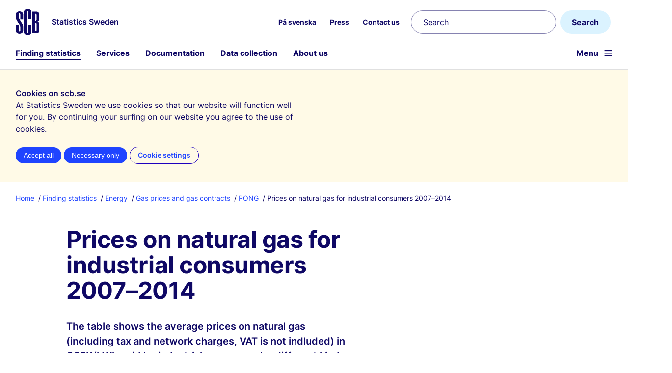

--- FILE ---
content_type: text/html; charset=utf-8
request_url: https://www.scb.se/en/finding-statistics/statistics-by-subject-area/energy/price-trends-in-the-energy-sector/gas-prices-and-gas-contracts/pong/tables-and-graphs/older-statistics/prices-on-natural-gas-for-industrial-consumers-20072014/
body_size: 7238
content:



<!DOCTYPE html>
<html lang="en" xmlns="http://www.w3.org/1999/xhtml" xml:lang="en">

<head>
        




     
        <title>Prices on natural gas for industrial consumers 2007&#x2013;2014</title>
    <meta http-equiv="Content-Type" content="text/html; charset=utf-8" />
    <meta name="viewport" content="width=device-width, initial-scale=1">
    <meta name="Language" content="en" />
    <meta name="description" content="The table shows the average prices on natural gas (including tax and network charges, VAT is not indluded) in CSEK/kWh paid by industrial consumers by different kinds of standard consumption band." />
    <meta name="priority" content="0.5" />
    <meta name="ROBOTS" content="INDEX,FOLLOW" />
    <meta name="referrer" content="no-referrer" />
    <meta name="format-detection" content="telephone=no" />
<meta http-equiv="Content-Security-Policy" content="default-src 'self';base-uri 'self';script-src 'self' 'sha256-qHiY7D5cDxjsKxRms6VShqh2yAR9FnxPajigvEBbgcY=' https://matomo.scb.analys.cloud;style-src 'self' 'unsafe-inline';img-src 'self' data:;connect-src https://matomo.scb.analys.cloud 'self'">    <link rel="preload" href="/fonts/Inter-Regular.woff2" as="font" type="font/woff2" crossorigin />
    <link rel="preload" href="/fonts/Inter-Semibold.woff2" as="font" type="font/woff2" crossorigin />
    <link rel="preload" href="/fonts/Inter-Bold.woff2" as="font" type="font/woff2" crossorigin />
    <link rel="preload" href="/js/v-79604/scb.js" as="script" type="text/javascript" crossorigin />
    <link rel="preconnect" href="https://matomo.scb.analys.cloud" />
        <meta property="og:site_name" content="Statistikmyndigheten SCB" />
    <meta property="og:title" content="Prices on natural gas for industrial consumers 2007&#x2013;2014" />
    <meta property="og:description" content="The table shows the average prices on natural gas (including tax and network charges, VAT is not indluded) in CSEK/kWh paid by industrial consumers by different kinds of standard consumption band." />
    <meta property="og:url" content="https://www.scb.se/en/finding-statistics/statistics-by-subject-area/energy/price-trends-in-the-energy-sector/gas-prices-and-gas-contracts/pong/tables-and-graphs/older-statistics/prices-on-natural-gas-for-industrial-consumers-20072014/" />
    <meta name="pageid" content="62187" />
    <meta name="pagetype" content="Tabeller och diagram" />
    <meta property="og:category" content="" />
        <meta property="og:image" content="~/Assets/Styles/Images/scb-pa-platta.png" />
        <link rel="icon" type="image/png" sizes="192x192" href="/img/scb-icon-192.png">
    <link rel="manifest" href="/manifest.json" crossorigin="use-credentials">
    <meta name="scb-load-balance-environment" content="DW11">
        <link rel="canonical" href="https://www.scb.se/en/finding-statistics/statistics-by-subject-area/energy/price-trends-in-the-energy-sector/gas-prices-and-gas-contracts/pong/tables-and-graphs/older-statistics/prices-on-natural-gas-for-industrial-consumers-20072014/" />
    <link rel="stylesheet" href="/css/fonts.css?v=79604" />
    <link rel="stylesheet" href="/css/v-79604/dist/shared.min.css?v=79604" />
    <link rel="alternate" type="application/rss+xml" title="Statistiknyheter RSS" href="/feed/statistiknyheter" />
<link rel='stylesheet' href='/css/dist/modules/columns.css?v=v-79604'/>

    
    <link rel="stylesheet" href="/css/v-79604/dist/pagetype/tabellochdiagrampage.min.css?v=79604" />




</head>
<body id="body" class=' no-js'>
    <script>(l => l.remove('no-js') + l.add('js'))(document.body.classList)</script>
    
    
    

    

<header id="header">
    <!-- Länk till sidans huvudinnehåll -->
    <a href="#mainContentArea" id="mainContentAreaLink" class="button mediumbutton button-link">To main content</a>
    <div class="centered-container">
        <a id="scb-logotype" href="/en/" title="Statistics Sweden, to startpage">
            <img src="/img/scb-logo.svg" alt="" width="48" height="54" />
                <span id="scb-logo-text">Statistics Sweden</span>
        </a>


            <nav id="secondary-navigation" class="is-not-displayed-tablet" aria-label="Quick links">
                <ul role="menubar">
                            <li role="presentation" class='menu-item'>
                                    <a role="menuitem" lang=sv href="/hitta-statistik/statistik-efter-amne/energi/prisutvecklingen-inom-energiomradet/gaspriser-och-gasavtal/pong/tabell-och-diagram/aldre-statistik/priser-pa-naturgas-for-industrikunder-20072014/">P&#xE5; svenska</a>
                            </li>
                            <li role="presentation" class='menu-item'>
                                    <a role="menuitem" href="/en/About-us/news-and-press/">Press</a>
                            </li>
                            <li role="presentation" class='menu-item'>
                                    <a role="menuitem" href="/en/About-us/contact-us2/">Contact us</a>
                            </li>
                </ul>
            </nav>
            <form action="/en/finding-statistics/search/" role="search" class="search-box is-not-displayed-tablet row">
                <div class="search-box-field">
                    <input class="search-field" name="query" type="search" placeholder="Search" aria-label="Search"/>
                    <input id="searchLanguage" name="lang" type="hidden" value="en"/>
                </div>
                <button class="button search-box-button" type="submit" value="Search" aria-label="Search">Search</button>
            </form>
            <nav id="primary-navigation" aria-label="Huvudmeny">
                <div id="desktop-menu">
                    <ul class="menu-level">
                            <li class="menu-item  is-current-section">
                                <a href="/en/finding-statistics/">Finding statistics</a>
                            </li>
                            <li class="menu-item ">
                                <a href="/en/services/">Services</a>
                            </li>
                            <li class="menu-item ">
                                <a href="/en/documentation/">Documentation</a>
                            </li>
                            <li class="menu-item ">
                                <a href="/en/data-collection/">Data collection</a>
                            </li>
                            <li class="menu-item ">
                                <a href="/en/About-us/">About us</a>
                            </li>

                        <li id="menu-buttons-mobile" class="">
                            <a id="button-mobile-toggle-search" class="button-mobile search" href="/en/finding-statistics/search/" data-module="mobile-search">Search</a>
                            <a id="button-mobile-toggle-menu" class="button-mobile menu " aria-label="Open website navigation" href="?menu=open" data-module="hamburger" aria-haspopup="true" aria-controls="primary-navigation">Menu</a>
                        </li>
                    </ul>
                </div>
            </nav>

    </div>
</header>    
    <div id="overlay"></div>
    <nav id="hamburger" class="collapsed" aria-label="Website Navigation"><ul class="collapsed"></ul></nav>

    
        
<section id="kakrutan" data-nosnippet role="dialog" aria-labelledby="krr">
    <div class="centered-container">
    <h1 class="h4" id="krr">Cookies on scb.se</h1>
    <p class="info">At Statistics Sweden we use cookies so that our website will function well for you. By continuing your surfing on our website you agree to the use of cookies.</p>
    <form action="/en/About-us/about-the-website-and-terms-of-use/cookies/AcceptAll" method="post">
        <button class="button very smallbutton" name="val" value="allt">Accept all</button>
        <button class="button very secondary smallbutton" name="val" value="inget">Necessary only</button>
        <input type="hidden" name="camefrom" value="/en/finding-statistics/statistics-by-subject-area/energy/price-trends-in-the-energy-sector/gas-prices-and-gas-contracts/pong/tables-and-graphs/older-statistics/prices-on-natural-gas-for-industrial-consumers-20072014/" />
        <a id="acceptSomeCookies" class="very smallbutton btn-secondary-medium" href="/en/About-us/about-the-website-and-terms-of-use/cookies/?camefrom=/en/finding-statistics/statistics-by-subject-area/energy/price-trends-in-the-energy-sector/gas-prices-and-gas-contracts/pong/tables-and-graphs/older-statistics/prices-on-natural-gas-for-industrial-consumers-20072014/">Cookie settings</a>
    </form>
    </div>
</section>
    <main id="mainContent">


        <div class="centered-container">

                    
    <ul id="breadcrumb">

        <li class="breadcrumb-item">
            <a href="/en/">Home</a>
        </li>

            <li class="breadcrumb-item">
                <a href="/en/finding-statistics/">Finding statistics</a>
            </li>
            <li class="breadcrumb-item">
                <a href="/en/finding-statistics/statistics-by-subject-area/energy/">Energy</a>
            </li>
            <li class="breadcrumb-item">
                <a href="/en/finding-statistics/statistics-by-subject-area/energy/price-trends-in-the-energy-sector/gas-prices-and-gas-contracts/">Gas prices and gas contracts</a>
            </li>
            <li class="breadcrumb-item">
                <a href="/en/finding-statistics/statistics-by-subject-area/energy/price-trends-in-the-energy-sector/gas-prices-and-gas-contracts/pong/">PONG</a>
            </li>
        <li class="breadcrumb-item is-current-page">
            Prices on natural gas for industrial consumers 2007&#x2013;2014
        </li>
    </ul>

            <div class="row">
                <div class='' id="pageContent">
                    <div id="mainContentArea" tabindex="-1"></div>
                    

 





    <div class="row">
        <article>
            <div class="columns seven">
                <h1 id='h1'>Prices on natural gas for industrial consumers 2007&#x2013;2014</h1>


                <p class="ingress">The table shows the average prices on natural gas (including tax and network charges, VAT is not indluded) in CSEK/kWh paid by industrial consumers by different kinds of standard consumption band.</p>

                <div class="xhtmlText">
                    

<table class="tabsiff">
<tr>
<th>&nbsp;</th>
<th>&nbsp;</th>
<th colspan="16"><p align="center">Standard consumption band</p></th>
</tr>
<tr>
<th>&nbsp;</th>
<th>&nbsp;</th>
<th colspan="3"><p align="center">I1</p></th>
<th colspan="3"><p align="center">I2</p></th>
<th colspan="3"><p align="center">I3</p></th>
<th colspan="3"><p align="center">I4</p></th>
<th colspan="4"><p align="center">I5</p></th>
</tr>
<tr>
<th>&nbsp;</th>
<th>&nbsp;</th>
<th>Energy</th>
<th>Network</th>
<th>Total</th>
<th>Energy</th>
<th>Network</th>
<th>Total</th>
<th>Energy</th>
<th>Network</th>
<th>Total</th>
<th>Energy</th>
<th>Network</th>
<th>Total</th>
<th>Energy</th>
<th>Network</th>
<th>Total</th>
</tr>
<tr>
<td class="tabcell1"><div align="left">2007</div></td>
<td class="tabcell1"><div align="left">January–June</div></td>
<td class="tabcell1">&nbsp;</td>
<td class="tabcell1">&nbsp;</td>
<td class="tabcell1" nowrap>50</td>
<td class="tabcell1">&nbsp;</td>
<td class="tabcell1">&nbsp;</td>
<td class="tabcell1" nowrap>46</td>
<td class="tabcell1">&nbsp;</td>
<td class="tabcell1">&nbsp;</td>
<td class="tabcell1" nowrap>41</td>
<td class="tabcell1">&nbsp;</td>
<td class="tabcell1">&nbsp;</td>
<td class="tabcell1" nowrap>34</td>
<td class="tabcell1">&nbsp;</td>
<td class="tabcell1">&nbsp;</td>
<td class="tabcell1" nowrap>..</td>
</tr>
<tr>
<td class="tabcell2"><div align="left">&nbsp;</div></td>
<td class="tabcell2"><div align="left">July–December</div></td>
<td class="tabcell2">&nbsp;</td>
<td class="tabcell2">&nbsp;</td>
<td class="tabcell2" nowrap>53</td>
<td class="tabcell2">&nbsp;</td>
<td class="tabcell2">&nbsp;</td>
<td class="tabcell2" nowrap>47</td>
<td class="tabcell2">&nbsp;</td>
<td class="tabcell2">&nbsp;</td>
<td class="tabcell2" nowrap>42</td>
<td class="tabcell2">&nbsp;</td>
<td class="tabcell2">&nbsp;</td>
<td class="tabcell2" nowrap>37</td>
<td class="tabcell2">&nbsp;</td>
<td class="tabcell2">&nbsp;</td>
<td class="tabcell2" nowrap>..</td>
</tr>
<tr>
<td class="tabcell1"><div align="left">2008</div></td>
<td class="tabcell1"><div align="left">January–June</div></td>
<td class="tabcell1">&nbsp;</td>
<td class="tabcell1">&nbsp;</td>
<td class="tabcell1" nowrap>60</td>
<td class="tabcell1">&nbsp;</td>
<td class="tabcell1">&nbsp;</td>
<td class="tabcell1" nowrap>54</td>
<td class="tabcell1">&nbsp;</td>
<td class="tabcell1">&nbsp;</td>
<td class="tabcell1" nowrap>48</td>
<td class="tabcell1">&nbsp;</td>
<td class="tabcell1">&nbsp;</td>
<td class="tabcell1" nowrap>44</td>
<td class="tabcell1">&nbsp;</td>
<td class="tabcell1">&nbsp;</td>
<td class="tabcell1" nowrap>46</td>
</tr>
<tr>
<td class="tabcell2"><div align="left">&nbsp;</div></td>
<td class="tabcell2"><div align="left">July–December</div></td>
<td class="tabcell2">&nbsp;</td>
<td class="tabcell2">&nbsp;</td>
<td class="tabcell2" nowrap>65</td>
<td class="tabcell2">&nbsp;</td>
<td class="tabcell2">&nbsp;</td>
<td class="tabcell2" nowrap>58</td>
<td class="tabcell2">&nbsp;</td>
<td class="tabcell2">&nbsp;</td>
<td class="tabcell2" nowrap>52</td>
<td class="tabcell2">&nbsp;</td>
<td class="tabcell2">&nbsp;</td>
<td class="tabcell2" nowrap>44</td>
<td class="tabcell2">&nbsp;</td>
<td class="tabcell2">&nbsp;</td>
<td class="tabcell2" nowrap>41</td>
</tr>
<tr>
<td class="tabcell1"><div align="left">2009</div></td>
<td class="tabcell1"><div align="left">January–June</div></td>
<td class="tabcell1">&nbsp;</td>
<td class="tabcell1">&nbsp;</td>
<td class="tabcell1" nowrap>56</td>
<td class="tabcell1">&nbsp;</td>
<td class="tabcell1">&nbsp;</td>
<td class="tabcell1" nowrap>50</td>
<td class="tabcell1">&nbsp;</td>
<td class="tabcell1">&nbsp;</td>
<td class="tabcell1" nowrap>43</td>
<td class="tabcell1">&nbsp;</td>
<td class="tabcell1">&nbsp;</td>
<td class="tabcell1" nowrap>36</td>
<td class="tabcell1">&nbsp;</td>
<td class="tabcell1">&nbsp;</td>
<td class="tabcell1" nowrap>36</td>
</tr>
<tr>
<td class="tabcell2"><div align="left">&nbsp;</div></td>
<td class="tabcell2"><div align="left">July–December</div></td>
<td class="tabcell2">&nbsp;</td>
<td class="tabcell2">&nbsp;</td>
<td class="tabcell2" nowrap>62</td>
<td class="tabcell2">&nbsp;</td>
<td class="tabcell2">&nbsp;</td>
<td class="tabcell2" nowrap>57</td>
<td class="tabcell2">&nbsp;</td>
<td class="tabcell2">&nbsp;</td>
<td class="tabcell2" nowrap>47</td>
<td class="tabcell2">&nbsp;</td>
<td class="tabcell2">&nbsp;</td>
<td class="tabcell2" nowrap>41</td>
<td class="tabcell2">&nbsp;</td>
<td class="tabcell2">&nbsp;</td>
<td class="tabcell2" nowrap>39</td>
</tr>
<tr>
<td class="tabcell1"><div align="left">2010</div></td>
<td class="tabcell1"><div align="left">January–June</div></td>
<td class="tabcell1">&nbsp;</td>
<td class="tabcell1">&nbsp;</td>
<td class="tabcell1" nowrap>58</td>
<td class="tabcell1">&nbsp;</td>
<td class="tabcell1">&nbsp;</td>
<td class="tabcell1" nowrap>51</td>
<td class="tabcell1">&nbsp;</td>
<td class="tabcell1">&nbsp;</td>
<td class="tabcell1" nowrap>43</td>
<td class="tabcell1">&nbsp;</td>
<td class="tabcell1">&nbsp;</td>
<td class="tabcell1" nowrap>41</td>
<td class="tabcell1">&nbsp;</td>
<td class="tabcell1">&nbsp;</td>
<td class="tabcell1" nowrap>38</td>
</tr>
<tr>
<td class="tabcell2"><div align="left">&nbsp;</div></td>
<td class="tabcell2"><div align="left">July–December</div></td>
<td class="tabcell2">&nbsp;</td>
<td class="tabcell2">&nbsp;</td>
<td class="tabcell2" nowrap>59</td>
<td class="tabcell2">&nbsp;</td>
<td class="tabcell2">&nbsp;</td>
<td class="tabcell2" nowrap>51</td>
<td class="tabcell2">&nbsp;</td>
<td class="tabcell2">&nbsp;</td>
<td class="tabcell2" nowrap>46</td>
<td class="tabcell2">&nbsp;</td>
<td class="tabcell2">&nbsp;</td>
<td class="tabcell2" nowrap>41</td>
<td class="tabcell2">&nbsp;</td>
<td class="tabcell2">&nbsp;</td>
<td class="tabcell2" nowrap>39</td>
</tr>
<tr>
<td class="tabcell1"><div align="left">2011</div></td>
<td class="tabcell1"><div align="left">January–June</div></td>
<td class="tabcell1">&nbsp;</td>
<td class="tabcell1">&nbsp;</td>
<td class="tabcell1" nowrap>59</td>
<td class="tabcell1">&nbsp;</td>
<td class="tabcell1">&nbsp;</td>
<td class="tabcell1" nowrap>53</td>
<td class="tabcell1">&nbsp;</td>
<td class="tabcell1">&nbsp;</td>
<td class="tabcell1" nowrap>46</td>
<td class="tabcell1">&nbsp;</td>
<td class="tabcell1">&nbsp;</td>
<td class="tabcell1" nowrap>44</td>
<td class="tabcell1">&nbsp;</td>
<td class="tabcell1">&nbsp;</td>
<td class="tabcell1" nowrap>39</td>
</tr>
<tr>
<td class="tabcell2"><div align="left">&nbsp;</div></td>
<td class="tabcell2"><div align="left">July–December</div></td>
<td class="tabcell2">&nbsp;</td>
<td class="tabcell2">&nbsp;</td>
<td class="tabcell2" nowrap>63</td>
<td class="tabcell2">&nbsp;</td>
<td class="tabcell2">&nbsp;</td>
<td class="tabcell2" nowrap>58</td>
<td class="tabcell2">&nbsp;</td>
<td class="tabcell2">&nbsp;</td>
<td class="tabcell2" nowrap>54</td>
<td class="tabcell2">&nbsp;</td>
<td class="tabcell2">&nbsp;</td>
<td class="tabcell2" nowrap>47</td>
<td class="tabcell2">&nbsp;</td>
<td class="tabcell2">&nbsp;</td>
<td class="tabcell2" nowrap>44</td>
</tr>
<tr>
<td class="tabcell1"><div align="left">2012</div></td>
<td class="tabcell1"><div align="left">January–June</div></td>
<td class="tabcell1">&nbsp;</td>
<td class="tabcell1">&nbsp;</td>
<td class="tabcell1" nowrap>64</td>
<td class="tabcell1">&nbsp;</td>
<td class="tabcell1">&nbsp;</td>
<td class="tabcell1" nowrap>55</td>
<td class="tabcell1">&nbsp;</td>
<td class="tabcell1">&nbsp;</td>
<td class="tabcell1" nowrap>49</td>
<td class="tabcell1">&nbsp;</td>
<td class="tabcell1">&nbsp;</td>
<td class="tabcell1" nowrap>44</td>
<td class="tabcell1">&nbsp;</td>
<td class="tabcell1">&nbsp;</td>
<td class="tabcell1" nowrap>42</td>
</tr>
<tr>
<td class="tabcell2"><div align="left">&nbsp;</div></td>
<td class="tabcell2"><div align="left">July–December</div></td>
<td class="tabcell2">&nbsp;</td>
<td class="tabcell2">&nbsp;</td>
<td class="tabcell2" nowrap>66</td>
<td class="tabcell2">&nbsp;</td>
<td class="tabcell2">&nbsp;</td>
<td class="tabcell2" nowrap>56</td>
<td class="tabcell2">&nbsp;</td>
<td class="tabcell2">&nbsp;</td>
<td class="tabcell2" nowrap>47</td>
<td class="tabcell2">&nbsp;</td>
<td class="tabcell2">&nbsp;</td>
<td class="tabcell2" nowrap>42</td>
<td class="tabcell2">&nbsp;</td>
<td class="tabcell2">&nbsp;</td>
<td class="tabcell2" nowrap>42</td>
</tr>
<tr>
<td class="tabcell1"><div align="left">2013</div></td>
<td class="tabcell1"><div align="left">January–June</div></td>
<td class="tabcell1">&nbsp;</td>
<td class="tabcell1">&nbsp;</td>
<td class="tabcell1" nowrap>65</td>
<td class="tabcell1">&nbsp;</td>
<td class="tabcell1">&nbsp;</td>
<td class="tabcell1" nowrap>56</td>
<td class="tabcell1">&nbsp;</td>
<td class="tabcell1">&nbsp;</td>
<td class="tabcell1" nowrap>47</td>
<td class="tabcell1">&nbsp;</td>
<td class="tabcell1">&nbsp;</td>
<td class="tabcell1" nowrap>42</td>
<td class="tabcell1">&nbsp;</td>
<td class="tabcell1">&nbsp;</td>
<td class="tabcell1" nowrap>41</td>
</tr>
<tr>
<td class="tabcell2"><div align="left">&nbsp;</div></td>
<td class="tabcell2"><div align="left">July–December</div></td>
<td class="tabcell2">&nbsp;</td>
<td class="tabcell2">&nbsp;</td>
<td class="tabcell2" nowrap>65</td>
<td class="tabcell2">&nbsp;</td>
<td class="tabcell2">&nbsp;</td>
<td class="tabcell2" nowrap>55</td>
<td class="tabcell2">&nbsp;</td>
<td class="tabcell2">&nbsp;</td>
<td class="tabcell2" nowrap>48</td>
<td class="tabcell2">&nbsp;</td>
<td class="tabcell2">&nbsp;</td>
<td class="tabcell2" nowrap>41</td>
<td class="tabcell2">&nbsp;</td>
<td class="tabcell2">&nbsp;</td>
<td class="tabcell2" nowrap>41</td>
</tr>
<tr>
<td class="tabcell1"><div align="left">2014</div></td>
<td class="tabcell1"><div align="left">January–June</div></td>
<td class="tabcell1">&nbsp;</td>
<td class="tabcell1">&nbsp;</td>
<td class="tabcell1" nowrap>60</td>
<td class="tabcell1">&nbsp;</td>
<td class="tabcell1">&nbsp;</td>
<td class="tabcell1" nowrap>51</td>
<td class="tabcell1">&nbsp;</td>
<td class="tabcell1">&nbsp;</td>
<td class="tabcell1" nowrap>45</td>
<td class="tabcell1">&nbsp;</td>
<td class="tabcell1">&nbsp;</td>
<td class="tabcell1" nowrap>38</td>
<td class="tabcell1">&nbsp;</td>
<td class="tabcell1">&nbsp;</td>
<td class="tabcell1" nowrap>37</td>
</tr>
</table>

                </div>

                <div class="xhtmlText">
                    

                </div>


                    <div class="box box-info margin-top-double">
                        <h2>Definitions and explanations</h2>
                        <div class="xhtmlText">
                            
<table border="0">
<tbody>
<tr>
<td valign="top" class=" bold">Standard<br />consumption<br />band</td>
<td valign="top" class=" bold">Annual<br />consumption,<br />MWh</td>
</tr>
<tr>
<td valign="top">I1</td>
<td valign="top">&lt; 300</td>
</tr>
<tr>
<td valign="top">I2</td>
<td valign="top">300–&lt; 3 000</td>
</tr>
<tr>
<td valign="top">I3</td>
<td valign="top">3 000–&lt; 30 000</td>
</tr>
<tr>
<td valign="top">I4</td>
<td valign="top">30 000–&lt; 300 000</td>
</tr>
<tr>
<td valign="top">I5</td>
<td valign="top">300 000–&lt; 1 100 000<br /><br /></td>
</tr>
</tbody>
</table>
                        </div>
                    </div>
                    <div class="box box-highlight margin-top-double">
                        <h2 class="h4">More about the results</h2>
                        <p>
                            <span class="text-dark-gray">Source</span><br />
                            Swedish Energy Agency
                        </p>

                        <p>
                            <span class="text-dark-gray">Last updated</span><br />
                            2022-09-30
                        </p>
                                <p>
                                    <img class="sos-logotype-small" src="/img/SOS-icons/SOS_svart_En_3.svg" title="Belongs to Official Statistics of Sweden" alt="Official Statistics of Sweden" /><br />
                                    <a href="https://www.scb.se/sos-en">Read about Official Statistics of Sweden</a>
                                </p>
                    </div>
            </div>
        </article>
    </div>
    <div class="row mobile-display-block is-displayed-flex">
            <div class="box box-border columns six">
                <h2 class="h4">Statistics Service</h2>

<dl itemscope itemtype="http://schema.org/Person">

        <dt class="contact-block-term">Telephone</dt>
        <dd class="contact-block-description" itemprop="telephone"><a href="tel:&#x2B;46 10 479 50 00">&#x2B;46 10 479 50 00</a></dd>

        <dd class="contact-block-description">Opening hours<br>Weekdays <br>9:00–12:00, 13:00–16:00</dd>



<ul>
        <li>
            <a href="https://www.scb.se/en/About-us/contact-us/statistikservice/ask-us/" title="Ask us">Ask us</a>
        </li>
</ul></dl>


            </div>
            


    </div>

                </div>
            </div>
        </div>

            
        <div class="share centered-container">
            <div class="share-wrapper clearfix">
                <span class="text-dark-gray share-label h5">Share:</span>
                <div class="share-icons">
                    <a href="mailto:?subject=Prices on natural gas for industrial consumers 2007&#x2013;2014&amp;body=http%3A%2F%2Fwww.scb.se%2Fen%2Ffinding-statistics%2Fstatistics-by-subject-area%2Fenergy%2Fprice-trends-in-the-energy-sector%2Fgas-prices-and-gas-contracts%2Fpong%2Ftables-and-graphs%2Folder-statistics%2Fprices-on-natural-gas-for-industrial-consumers-20072014%2F"><svg width="24" height="24" viewBox="0 0 24 24" fill="none"><use xlink:href="/img/icons_social_media.svg#mail"></use></svg><span class="share-fallback-text">Dela denna sida via e-post</span></a>
                    <a href="http://www.facebook.com/share.php?u=http%3A%2F%2Fwww.scb.se%2Fen%2Ffinding-statistics%2Fstatistics-by-subject-area%2Fenergy%2Fprice-trends-in-the-energy-sector%2Fgas-prices-and-gas-contracts%2Fpong%2Ftables-and-graphs%2Folder-statistics%2Fprices-on-natural-gas-for-industrial-consumers-20072014%2F"> <svg width="24" height="24" viewBox="0 0 24 24"><use xlink:href="/img/icons_social_media.svg#facebook"></use></svg><span class="share-fallback-text">Dela denna sida via Facebook</span></a>
                    <a href="https://www.linkedin.com/sharing/share-offsite/?url=http%3A%2F%2Fwww.scb.se%2Fen%2Ffinding-statistics%2Fstatistics-by-subject-area%2Fenergy%2Fprice-trends-in-the-energy-sector%2Fgas-prices-and-gas-contracts%2Fpong%2Ftables-and-graphs%2Folder-statistics%2Fprices-on-natural-gas-for-industrial-consumers-20072014%2F"> <svg width="24" height="24" viewBox="0 0 24 24"><use xlink:href="/img/icons_social_media.svg#linkedin"></use></svg><span class="share-fallback-text">Dela denna sida via LinkedIn</span></a>
                </div>
            </div>
        </div>

    </main>



    
    <footer id="footer">
            <div class="centered-container">
    <div id="sitemap" class="row inverted footer-bottom">
            <div>
                <h2 class="h3">New statistics</h2>
                <ul>
                        <li><a href="/en/finding-statistics/statistical-news/">Statistical news</a></li>
                        <li><a href="/en/About-us/news-and-press-releases/">News and press releases</a></li>
                        <li><a href="/en/finding-statistics/publishing-calendar/">Publishing calendar</a></li>
                </ul>
            </div>

            <div>
                <h2 class="h3">Quick find</h2>
                <ul>
                        <li><a href="/en/About-us/news-and-press-releases/press-contacts/">Press contacts</a></li>
                        <li><a href="/en/finding-statistics/publications/">Publications</a></li>
                </ul>
            </div>

            <div>
                <h2 class="h3">About scb.se</h2>
                <ul>
                        <li><a href="/en/About-us/about-the-website-and-terms-of-use/">About scb.se</a></li>
                        <li><a href="/en/About-us/about-the-website-and-terms-of-use/cookies/">Cookies</a></li>
                </ul>
            </div>

            <div>
                <h2 class="h3">Follow us</h2>
                <ul>
                        <li><a href="/en/About-us/news-and-press/news-updates/">Follow news</a></li>
                        <li><a href="/en/About-us/news-and-press/news-updates/statistics-sweden-on-social-media/">Social media</a></li>
                </ul>
            </div>
    </div>
</div>
<div class="copyright inverted">
    <img class="footer_logo" src="/img/scb-logo.svg#inverted" alt="SCB Logotyp" width="40" height="48" />
    <div class="footer-vision">Our main task is to supply users and customers with statistics for decision making, debate and research.</div>
</div>
    </footer>

        
<script type="module" src="/js/v-79604/scb.js"></script>


<script type='module' src='/js/v-79604/modules/table.js'></script> 



    
    
        <script src='/js/v-4/tracking/matomo.js' async id="mtmo" data-key="9zXnh5Ss"></script>


</body>

</html>

--- FILE ---
content_type: text/css
request_url: https://www.scb.se/css/v-79604/dist/pagetype/tabellochdiagrampage.min.css?v=79604
body_size: 774
content:
body .share{border-top:1px solid #e2dfda;text-align:left}.share-wrapper{display:inline-block;float:none;margin:60px 0}.share-label{font-size:1.8rem;font-weight:700;line-height:2.6rem;margin-right:6px}.share-icons,.share-label{display:inline-block;line-height:1;vertical-align:middle}.share-fallback-text{clip:rect(0,0,0,0);border:0;height:1px;margin:-1px;overflow:hidden;padding:0;position:absolute;width:1px}.share-icons>a{margin-lefT:.5em;display:inline-block}@media (min-width:768px){.share-icon{margin-left:8px}.share-label{margin-right:6px}}.box{border:1px solid #979797;border-width:1px 0;margin:24px 0 48px;padding:24px 0}.box a{font-weight:500;line-height:2.6rem}.box ul{margin-top:12px}.box li{margin-bottom:9px}.box p{margin-bottom:12px}.box-highlight{background-color:#f9f8ef;border-radius:16px;padding:24px}.box-highlight,.box-highlight h1,.box-highlight h2,.box-highlight h3{font-family:Inter}.box-highlight h4{margin:0 0 1.2rem}.box.box-highlight{border-width:0;margin:0 0 24px}.box.box-highlight p:last-child{margin-bottom:0}.box h3,.box.box-highlight h4{margin:0 0 1.2rem}.box-info{background-color:#f8f7f6}.box.box-info{border-width:0;margin:0 0 24px;padding:24px}.box.box-info h2{margin:0 0 1.2rem}.box.box-info p{font-size:1.8rem;line-height:3rem;margin-bottom:24px}.box.box-info p:last-child{margin-bottom:0}.box-border{border:1px solid #e2dfda;padding:24px}.column:first-child,.columns:first-child{margin-left:0}.offset-by-two{margin-left:0!important}.column,.columns{margin-left:0;margin-top:0}.column .h4,.columns .h4{margin:0 0 1.2rem}.column.box,.columns.box{margin-bottom:24px}.box dd,.box dt{font-size:1.6rem!important;line-height:2.6rem;margin-left:0}dl{margin:0}.contact-block-description{margin-bottom:12px}.is-displayed-flex{display:block!important}@media only screen and (min-width:768px){.offset-by-two.column,.offset-by-two.columns{margin-left:19%!important}.is-displayed-flex{display:flex!important}.column,.columns{margin-left:2%}}.sos-logotype-small{height:26px}.sos-logotype-small-mb{margin-bottom:6px}.sos-logotype-link{border:0}@media screen and (min-width:768px){.sos-logotype-small{height:28px}}#pageContent{margin:0}#left-menu+#pageContent{margin-left:0;padding-left:0}@media only screen and (min-width:768px){#pageContent{margin:0 8.5%}#left-menu+#pageContent{margin:0 0 0 2%;padding-left:2%}}.box-border ul li a{font-weight:500}.box-border ul li:last-child{margin-bottom:0}.box.box-highlight p{font-size:1.6rem;line-height:2.6rem;margin-bottom:18px}.table-wrapper{margin-bottom:20px;overflow:hidden}@media only screen and (min-width:768px){.table-wrapper{overflow:unset}.box.box-highlight p{font-size:1.8rem;margin-bottom:24px}}

--- FILE ---
content_type: text/javascript
request_url: https://www.scb.se/js/v-79604/modules/table.js
body_size: 179
content:
import $ from './external/jQuery.js';

var Table = (function (that) {
    // Get thead of every defaulttable and add position: sticky; and top: 0; in css
    "use strict";
    that.init = function () {

        $('table.defaulttable thead').css({
            position: 'sticky',
            top: 0,
            'z-index': 1,
            'background-color': 'white'
        });
    }

    return that;
}(Table || {}));

Table.init(); 


--- FILE ---
content_type: text/javascript
request_url: https://www.scb.se/js/v-79604/modules/external/jQuery.js
body_size: -174
content:
if (!window.jQuery) {
    await import('./jquery-3.6.0-min.js');
}

export default window.jQuery;

--- FILE ---
content_type: image/svg+xml
request_url: https://www.scb.se/img/scb-logo.svg
body_size: 2759
content:
<?xml version="1.0" encoding="UTF-8" standalone="no"?>
<svg
   xmlns:svg="http://www.w3.org/2000/svg"
   xmlns="http://www.w3.org/2000/svg"
   viewBox="0 0 281 321"
   height="377.94666"
   width="332.93332"
   xml:space="preserve"
   id="svg2"
   version="1.1"><defs
     id="defs6" /><g
     transform=""
     id="g10"><g
       transform=""
       id="inverted"><path
         id="path14"
         d="M151.17 36.093C151.17 30.675 146.894 26.2729 141.631 26.2729C136.368 26.2729 132.091 30.675 132.091 36.093V284.756C132.091 290.174 136.368 294.689 141.631 294.689C146.894 294.689 151.17 290.287 151.17 284.756V195.134C151.17 194.456 151.719 194.005 152.377 194.005H183.846C184.504 194.005 185.052 194.569 185.052 195.134V285.546C185.052 304.622 165.644 320.086 141.631 320.086C117.618 320.086 98.2098 304.622 98.2098 285.546V34.6256C98.2098 15.5498 117.618 0.0859375 141.631 0.0859375C165.535 0.0859375 185.052 15.5498 185.052 34.6256V123.91C185.052 124.587 184.504 125.038 183.846 125.038H152.377C151.719 125.038 151.17 124.474 151.17 123.91V36.093Z" /><path
         id="path16"
         d="M1.17009 64.3425C-0.913246 78.7905 -0.145703 102.607 2.92448 116.039C6.21396 130.6 25.5122 160.06 34.0649 173.718C42.7272 187.376 54.2404 201.598 54.1307 220.674V266.163C54.1307 271.581 49.8544 275.983 44.5912 275.983C39.3281 275.983 35.0517 271.581 35.0517 266.163V196.293C35.0517 195.616 34.5035 195.051 33.8456 195.051H2.26658C1.60869 195.051 1.06044 195.616 1.06044 196.293V268.194C1.06044 287.27 20.4684 302.734 44.4816 302.734C68.4948 302.734 87.9027 287.27 87.9027 268.194V220.561C87.793 187.828 79.1308 183.087 67.8369 163.559C59.8325 149.45 39.9859 120.441 36.6965 105.88C33.6263 92.5612 33.7359 77.0974 34.9421 62.988C34.9421 57.57 39.2184 53.1679 44.4816 53.1679C49.7447 53.1679 54.0211 57.57 54.0211 62.988V125.069C54.0211 125.746 54.5693 126.198 55.2272 126.198H86.6965C87.3544 126.198 87.9027 125.634 87.9027 125.069V64.3425C87.9027 45.2667 68.4948 29.8029 44.4816 29.8029C20.578 29.8029 1.17009 45.2667 1.17009 64.3425Z" /><path
         id="path18"
         d="M230.232 169.15C229.574 169.15 229.026 169.715 229.026 170.279V271.302C229.026 271.979 229.574 272.544 230.232 272.544H235.934C242.294 272.544 247.447 267.239 247.447 260.692V181.002C247.447 174.455 242.294 169.15 235.934 169.15H230.232ZM230.232 58.3073C229.574 58.3073 229.026 58.8717 229.026 59.5489V141.835C229.026 142.512 229.574 143.076 230.232 143.076H234.947C241.307 143.076 246.46 137.771 246.46 131.224V70.272C246.46 63.7253 241.307 58.4202 234.947 58.4202H230.232V58.3073ZM196.46 32.459H244.816C264.772 32.459 281 49.1644 281 69.7077V121.856C281 136.53 271.68 148.833 258.851 153.009V153.686C271.68 157.863 281 170.279 281 184.953V264.642C281 282.702 266.745 297.376 249.202 297.376H196.57C195.912 297.376 195.364 296.812 195.364 296.247V33.5877C195.254 32.9105 195.802 32.459 196.46 32.459Z" /></g></g>
<style type="text/css">
  g {
  fill: #0F0865;
  }
  g:target {
  fill: #fff;
  }
 </style>
</svg>

--- FILE ---
content_type: image/svg+xml
request_url: https://www.scb.se/img/SOS-icons/SOS_svart_En_3.svg
body_size: 10360
content:
<?xml version="1.0" encoding="utf-8"?>
<!-- Generator: Adobe Illustrator 26.0.1, SVG Export Plug-In . SVG Version: 6.00 Build 0)  -->
<svg version="1.1" id="Lager_1" xmlns="http://www.w3.org/2000/svg" xmlns:xlink="http://www.w3.org/1999/xlink" x="0px" y="0px"
	 viewBox="0 0 761.1 86.7" style="enable-background:new 0 0 761.1 86.7;" xml:space="preserve" fill="#0F0865">
<g>
	<path d="M51.9,47c-3.5-1.9-6.1-3-8.4-3.9c-2.6-1.1-4.8-2-8.1-4.1c-3.2-2-4.7-5.5-3.8-8.7c1.1-3.9,5.5-6.3,11.7-6.4
		c5.2-0.1,10.3,2,14,5.6l7.1-7.3c-5.7-5.5-13.4-8.6-21.3-8.5c-5.6,0.1-10.3,1.4-14.1,4c-3.6,2.4-6.2,5.9-7.3,9.9
		C19.7,35.1,23,43.2,30,47.7c4,2.6,6.9,3.7,9.7,4.9c2.1,0.9,4.3,1.8,7.3,3.4c6,3.3,7.3,9.9,5.6,14.4c-1.8,4.6-6.3,6.9-12.5,6.6
		C23.3,75,10.2,60.7,10.2,43.4c0-6.7,2-13,5.4-18.3c-0.5-4.8-0.4-11.5,2.7-17.4c-1.9,1.4-3.8,2.9-5.5,4.7C4.6,20.6,0,31.6,0,43.4
		c0,11.7,4.6,22.8,12.9,31.1c5.2,5.2,11.4,8.9,18.2,11c3.8,1,8,1.5,12.6,1.2c13.4-1,18-9.1,19.5-16.1c0,0,0,0,0,0c0,0,0,0,0,0
		c0.7-3.7,0.5-7.7-0.8-11.4C60.5,54,56.8,49.7,51.9,47"/>
	<path d="M75.1,12.3C70.8,8,65.7,4.7,60.3,2.5C54.1,0.3,46.3-1,37.4,1c-15.1,3.4-18,14.3-18.5,19.8C25.1,13.9,34,9.6,44,9.6
		c18.6,0,33.8,15.1,33.8,33.8c0,9.5-3.9,18-10.2,24.2c-0.4,4.7-1.4,10.2-3.7,15.1c4.1-2.1,7.9-4.8,11.2-8.1
		c8.3-8.3,12.9-19.3,12.9-31.1C87.9,31.6,83.4,20.6,75.1,12.3"/>
	<path d="M48.5,32.5c-4.8-2.3-7.3-4.1-7.3-4.1s-4.5-0.2-4.5,4c0,3.5,4.4,4.1,15.2,8.8c14.3,6.3,15.4,20.1,15.4,20.1s3.5-14.2-8-22.8
		C55.8,36.1,55.4,35.8,48.5,32.5"/>
	<path d="M47.8,69.8c2.3-3,0.8-6.3,0.8-6.3s-3,1.5-9.2,0c-7.6-2-10.1-5.5-10.1-5.5L23.6,64c0,0,5.7,5.8,14,7.6
		C42.3,72.7,45.6,72.6,47.8,69.8"/>
	<path d="M105.3,45.2c0-4.9,0.1-8.2,0.4-9.9c0.3-1.7,0.8-3,1.4-4c1-1.9,2.6-3.7,4.8-5.2c2.1-1.5,4.8-2.3,8-2.4c3.3,0,6,0.8,8.1,2.4
		c2.1,1.5,3.7,3.3,4.7,5.2c0.7,1,1.2,2.4,1.4,4c0.2,1.7,0.4,4.9,0.4,9.8c0,4.8-0.1,8.1-0.4,9.8c-0.3,1.7-0.7,3.1-1.4,4.1
		c-1,2-2.5,3.7-4.7,5.2c-2.2,1.5-4.9,2.4-8.1,2.4c-3.2-0.1-5.9-0.9-8-2.4c-2.2-1.5-3.8-3.2-4.8-5.2c-0.3-0.6-0.6-1.2-0.8-1.8
		c-0.2-0.6-0.4-1.4-0.6-2.3C105.4,53.3,105.3,50,105.3,45.2z M111.5,45.2c0,4.2,0.1,7,0.4,8.4c0.3,1.5,0.8,2.7,1.6,3.6
		c0.7,0.9,1.5,1.6,2.6,2.1c1,0.6,2.3,1,3.8,1c1.5,0,2.8-0.3,3.8-1c1-0.5,1.9-1.2,2.5-2.1c0.8-0.9,1.4-2.1,1.7-3.6
		c0.3-1.5,0.4-4.3,0.4-8.4c0-4.2-0.1-7-0.4-8.5c-0.3-1.4-0.9-2.6-1.7-3.5c-0.6-0.9-1.4-1.6-2.5-2.2c-1.1-0.6-2.4-0.9-3.8-0.9
		c-1.5,0-2.7,0.3-3.8,0.9c-1.1,0.6-1.9,1.3-2.6,2.2c-0.8,0.9-1.3,2.1-1.6,3.5C111.6,38.2,111.5,41,111.5,45.2z"/>
	<path d="M142.7,40.9h-3v-4.6h3v-4c0-2.9,0.8-5,2.3-6.3c1.5-1.3,3.4-1.9,5.6-1.9h3.8v5.7H151c-1.8-0.1-2.6,0.8-2.5,2.5v4h5.9v4.6
		h-5.9v25.4h-5.8V40.9z"/>
	<path d="M157.5,40.9h-3v-4.6h3v-4c0-2.9,0.8-5,2.3-6.3c1.5-1.3,3.4-1.9,5.6-1.9h3.8v5.7h-3.3c-1.8-0.1-2.6,0.8-2.5,2.5v4h5.9v4.6
		h-5.9v25.4h-5.8V40.9z"/>
	<path d="M172.6,24.1h5.8v6h-5.8V24.1z M172.6,36.2h5.8v30.1h-5.8V36.2z"/>
	<path d="M207.5,61.4c-1.3,1.5-2.8,2.7-4.5,3.7c-1.7,1-3.7,1.5-6,1.5c-3.4,0-6.5-1.2-9-3.6c-2.7-2.4-4.1-6.3-4.1-11.7
		c0.1-5.5,1.5-9.4,4.1-11.9c2.6-2.4,5.6-3.6,9.1-3.6c2.3,0,4.3,0.5,6,1.4c1.7,0.9,3.2,2.2,4.5,3.8l-4.3,4c-1.5-2-3.5-3.1-5.9-3.2
		c-5-0.1-7.5,3.1-7.6,9.4c0.1,6.3,2.6,9.4,7.6,9.3c2.5,0,4.4-1.1,5.9-3.1L207.5,61.4z"/>
	<path d="M212,24.1h5.8v6H212V24.1z M212,36.2h5.8v30.1H212V36.2z"/>
	<path d="M240.7,63.6h-0.1c-0.5,1-1.4,1.8-2.5,2.3c-1.1,0.5-2.7,0.8-4.7,0.8c-3.3,0-5.8-0.9-7.5-2.7c-1.9-1.7-2.8-3.9-2.8-6.5
		c0-2.5,0.8-4.6,2.4-6.3c1.6-1.7,4-2.6,7.1-2.6h8.1v-3.2c0-2.7-2-3.9-6-3.9c-1.5,0-2.6,0.2-3.4,0.5c-0.9,0.4-1.6,1-2.1,1.9l-4.6-3.6
		c2.2-3,5.5-4.5,9.8-4.4c3.7,0,6.6,0.7,8.8,2.1c2.2,1.5,3.3,4.1,3.3,7.8v20.5h-5.8V63.6z M240.7,53.5h-7c-3.4,0.1-5.1,1.3-5.1,3.6
		c0,1,0.4,1.9,1.3,2.6c0.8,0.8,2.2,1.2,4.2,1.2c2.5,0,4.2-0.3,5.2-0.9c0.9-0.6,1.4-2.1,1.4-4.3V53.5z"/>
	<path d="M254.5,24.1h5.8v34.5c0,1.4,0.7,2.1,2.2,2.1h2v5.7h-2.6c-2.1,0-3.9-0.5-5.3-1.6c-1.5-1.1-2.2-3-2.2-5.6V24.1z"/>
	<path d="M283.8,56.1c3.3,2.8,7.1,4.2,11.6,4.2c5.3-0.1,8-2,8.1-5.9c0-3.1-1.7-5-5.3-5.7c-1.6-0.2-3.5-0.5-5.4-0.8
		c-3.5-0.6-6.2-1.9-8-4c-1.9-2.1-2.8-4.8-2.8-7.8c0-3.7,1.2-6.7,3.6-8.9c2.3-2.2,5.6-3.4,9.8-3.4c5.1,0.1,9.5,1.6,13.3,4.4l-3.5,5.3
		c-3.1-2.1-6.4-3.2-10.1-3.3c-1.9,0-3.5,0.5-4.8,1.5c-1.3,1-2,2.6-2,4.6c0,1.2,0.5,2.3,1.4,3.3c0.9,1,2.4,1.7,4.4,2.1
		c1.1,0.2,2.7,0.4,4.6,0.7c3.8,0.5,6.7,2,8.5,4.3c1.8,2.3,2.7,4.9,2.7,7.9c-0.2,8.1-5,12.2-14.4,12.3c-6.1,0-11.3-1.9-15.6-5.8
		L283.8,56.1z"/>
	<path d="M316.6,27.1h5.8v9.2h4.3v4.6h-4.3v17.5c0,1.5,0.7,2.3,2.1,2.2h2.2v5.7h-3.1c-2.1,0-3.7-0.7-5-2c-1.3-1.3-2-3.1-2-5.4v-18
		h-2.9v-4.6h2.9V27.1z"/>
	<path d="M347.4,63.6h-0.1c-0.5,1-1.4,1.8-2.5,2.3c-1.1,0.5-2.7,0.8-4.7,0.8c-3.3,0-5.8-0.9-7.5-2.7c-1.9-1.7-2.8-3.9-2.8-6.5
		c0-2.5,0.8-4.6,2.4-6.3c1.6-1.7,4-2.6,7.1-2.6h8.1v-3.2c0-2.7-2-3.9-6-3.9c-1.5,0-2.6,0.2-3.4,0.5c-0.9,0.4-1.6,1-2.1,1.9l-4.6-3.6
		c2.2-3,5.5-4.5,9.8-4.4c3.7,0,6.6,0.7,8.8,2.1c2.2,1.5,3.3,4.1,3.3,7.8v20.5h-5.8V63.6z M347.4,53.5h-7c-3.4,0.1-5.1,1.3-5.1,3.6
		c0,1,0.4,1.9,1.3,2.6c0.8,0.8,2.2,1.2,4.2,1.2c2.5,0,4.2-0.3,5.2-0.9c0.9-0.6,1.4-2.1,1.4-4.3V53.5z"/>
	<path d="M361.5,27.1h5.8v9.2h4.3v4.6h-4.3v17.5c0,1.5,0.7,2.3,2.1,2.2h2.2v5.7h-3.1c-2.1,0-3.7-0.7-5-2c-1.3-1.3-2-3.1-2-5.4v-18
		h-2.9v-4.6h2.9V27.1z"/>
	<path d="M377.2,24.1h5.8v6h-5.8V24.1z M377.2,36.2h5.8v30.1h-5.8V36.2z"/>
	<path d="M391.5,57.1c2.4,2.6,5.5,3.9,9.2,3.9c1.7,0,3.1-0.3,4.1-1c1.1-0.7,1.6-1.6,1.6-2.8c0-1.1-0.3-1.8-1-2.3
		c-0.7-0.4-1.5-0.7-2.6-0.7l-5.2-0.5c-2.5-0.2-4.4-1.1-6-2.5c-1.6-1.4-2.4-3.4-2.4-6c0-3.1,1.1-5.4,3.2-7c2-1.5,4.6-2.3,7.7-2.3
		c1.3,0,2.6,0.1,3.6,0.3c1.1,0.2,2.1,0.5,3,0.8c1.8,0.8,3.4,1.8,4.8,3l-3.6,4.4c-1.1-0.8-2.3-1.5-3.6-2.1c-1.2-0.5-2.7-0.7-4.3-0.7
		c-1.8,0-3.1,0.3-3.9,1c-0.8,0.7-1.2,1.5-1.2,2.6c0,0.7,0.3,1.3,0.9,1.8c0.6,0.6,1.6,0.9,3,1.1l4.8,0.4c3,0.2,5.2,1.2,6.6,2.8
		c1.3,1.6,1.9,3.7,1.9,6.2c0,2.9-1.2,5.2-3.5,6.8c-2.2,1.6-5.1,2.5-8.6,2.5c-4.8,0-9-1.8-12.8-5.4L391.5,57.1z"/>
	<path d="M418.9,27.1h5.8v9.2h4.3v4.6h-4.3v17.5c0,1.5,0.7,2.3,2.1,2.2h2.2v5.7H426c-2.1,0-3.7-0.7-5-2c-1.3-1.3-2-3.1-2-5.4v-18
		H416v-4.6h2.9V27.1z"/>
	<path d="M434.6,24.1h5.8v6h-5.8V24.1z M434.6,36.2h5.8v30.1h-5.8V36.2z"/>
	<path d="M469.5,61.4c-1.3,1.5-2.8,2.7-4.5,3.7c-1.7,1-3.7,1.5-6,1.5c-3.4,0-6.5-1.2-9-3.6c-2.7-2.4-4.1-6.3-4.1-11.7
		c0.1-5.5,1.5-9.4,4.1-11.9c2.6-2.4,5.6-3.6,9.1-3.6c2.3,0,4.3,0.5,6,1.4c1.7,0.9,3.2,2.2,4.5,3.8l-4.3,4c-1.5-2-3.5-3.1-5.9-3.2
		c-5-0.1-7.5,3.1-7.6,9.4c0.1,6.3,2.6,9.4,7.6,9.3c2.5,0,4.4-1.1,5.9-3.1L469.5,61.4z"/>
	<path d="M474.7,57.1c2.4,2.6,5.5,3.9,9.2,3.9c1.7,0,3.1-0.3,4.1-1c1.1-0.7,1.6-1.6,1.6-2.8c0-1.1-0.3-1.8-1-2.3
		c-0.7-0.4-1.5-0.7-2.6-0.7l-5.2-0.5c-2.5-0.2-4.4-1.1-6-2.5c-1.6-1.4-2.4-3.4-2.4-6c0-3.1,1.1-5.4,3.2-7c2-1.5,4.6-2.3,7.7-2.3
		c1.3,0,2.6,0.1,3.6,0.3c1.1,0.2,2.1,0.5,3,0.8c1.8,0.8,3.4,1.8,4.8,3l-3.6,4.4c-1.1-0.8-2.3-1.5-3.6-2.1c-1.2-0.5-2.7-0.7-4.3-0.7
		c-1.8,0-3.1,0.3-3.9,1c-0.8,0.7-1.2,1.5-1.2,2.6c0,0.7,0.3,1.3,0.9,1.8c0.6,0.6,1.6,0.9,3,1.1l4.8,0.4c3,0.2,5.2,1.2,6.6,2.8
		c1.3,1.6,1.9,3.7,1.9,6.2c0,2.9-1.2,5.2-3.5,6.8c-2.2,1.6-5.1,2.5-8.6,2.5c-4.8,0-9-1.8-12.8-5.4L474.7,57.1z"/>
	<path d="M513.9,51.2c0-3.2,0.3-5.6,0.8-7.3c0.5-1.7,1.3-3.1,2.4-4.2c0.8-1,1.9-1.9,3.4-2.7c1.4-0.7,3.2-1.1,5.5-1.2
		c2.3,0,4.2,0.4,5.6,1.2c1.4,0.8,2.5,1.7,3.3,2.7c1.2,1.1,2,2.5,2.5,4.2c0.5,1.7,0.7,4.1,0.7,7.3s-0.2,5.6-0.7,7.2
		c-0.5,1.7-1.3,3.1-2.5,4.3c-0.4,0.4-0.8,0.9-1.4,1.3c-0.5,0.5-1.1,0.9-1.9,1.2c-1.4,0.8-3.3,1.3-5.6,1.3c-2.2,0-4-0.5-5.5-1.3
		c-1.4-0.8-2.6-1.6-3.4-2.5c-1.1-1.2-1.9-2.7-2.4-4.3C514.1,56.8,513.9,54.4,513.9,51.2z M532,51.3c0-2.2-0.1-3.7-0.3-4.7
		c-0.2-0.9-0.6-1.8-1.2-2.5c-0.4-0.7-1.1-1.2-1.9-1.6c-0.8-0.4-1.7-0.6-2.8-0.6c-1,0-1.9,0.2-2.8,0.6c-0.8,0.4-1.5,0.9-2,1.6
		c-0.5,0.7-0.9,1.5-1.1,2.5c-0.2,1-0.3,2.5-0.3,4.6c0,2.1,0.1,3.6,0.3,4.6c0.2,1,0.6,1.9,1.1,2.6c0.5,0.6,1.2,1.1,2,1.5
		c0.8,0.4,1.8,0.6,2.8,0.6c1.1,0,2-0.2,2.8-0.6c0.8-0.4,1.5-1,1.9-1.5c0.6-0.8,1-1.6,1.2-2.6C531.9,54.8,532,53.3,532,51.3z"/>
	<path d="M545.3,40.9h-3v-4.6h3v-4c0-2.9,0.8-5,2.3-6.3c1.5-1.3,3.4-1.9,5.6-1.9h3.8v5.7h-3.3c-1.8-0.1-2.6,0.8-2.5,2.5v4h5.9v4.6
		h-5.9v25.4h-5.8V40.9z"/>
	<path d="M574.9,56.1c3.3,2.8,7.1,4.2,11.6,4.2c5.3-0.1,8-2,8.1-5.9c0-3.1-1.7-5-5.3-5.7c-1.6-0.2-3.5-0.5-5.4-0.8
		c-3.5-0.6-6.2-1.9-8-4c-1.9-2.1-2.8-4.8-2.8-7.8c0-3.7,1.2-6.7,3.6-8.9c2.3-2.2,5.6-3.4,9.8-3.4c5.1,0.1,9.5,1.6,13.3,4.4l-3.5,5.3
		c-3.1-2.1-6.4-3.2-10.1-3.3c-1.9,0-3.5,0.5-4.8,1.5c-1.3,1-2,2.6-2,4.6c0,1.2,0.5,2.3,1.4,3.3c0.9,1,2.4,1.7,4.4,2.1
		c1.1,0.2,2.7,0.4,4.6,0.7c3.8,0.5,6.7,2,8.5,4.3c1.8,2.3,2.7,4.9,2.7,7.9c-0.2,8.1-5,12.2-14.4,12.3c-6.1,0-11.3-1.9-15.6-5.8
		L574.9,56.1z"/>
	<path d="M624.3,45.2h-0.1l-6.1,21.1H613l-9.3-30.1h6.2l5.6,21.1h0.1l6.6-21.1h4.2l6.6,21.1h0.1l5.6-21.1h6.2l-9.3,30.1h-5.2
		L624.3,45.2z"/>
	<path d="M654,53.5c0,2.4,0.7,4.3,2,5.5c1.3,1.3,2.9,1.9,4.9,1.9c2.4,0,4.5-1,6.4-2.9l4.2,3.7c-3,3.3-6.5,4.9-10.5,4.9
		c-1.5,0-3-0.2-4.5-0.7c-0.7-0.2-1.4-0.6-2.1-1c-0.7-0.4-1.4-0.8-2-1.4c-1.2-1.1-2.2-2.7-3-4.7c-0.8-1.9-1.3-4.4-1.3-7.5
		c0-3,0.4-5.4,1.1-7.4c0.7-2,1.7-3.6,2.8-4.7c1.2-1.2,2.5-2,3.9-2.5c1.4-0.5,2.8-0.8,4.2-0.8c3.3,0,6.1,1.2,8.4,3.4
		c2.3,2.3,3.5,5.4,3.6,9.3v5H654z M666.3,48.6c-0.1-2.3-0.7-4.1-1.8-5.3c-1.1-1.1-2.6-1.7-4.3-1.7s-3.2,0.6-4.3,1.7
		c-1.1,1.2-1.7,3-1.8,5.3H666.3z"/>
	<path d="M696,63.1c-1.9,2.2-4.4,3.4-7.5,3.5c-1.8,0-3.3-0.4-4.5-1.1c-1.3-0.7-2.4-1.6-3.3-2.8c-0.8-0.9-1.3-2.2-1.6-3.9
		c-0.3-1.5-0.5-4.1-0.5-7.7c0-3.6,0.2-6.2,0.5-7.7c0.3-1.5,0.8-2.8,1.6-3.7c1.6-2.5,4.2-3.8,7.8-3.9c1.5,0,2.9,0.3,4.1,1
		c1.2,0.7,2.3,1.5,3.4,2.6V24.1h5.8v42.2H696V63.1z M690.3,41.9c-1.4,0-2.4,0.2-3.2,0.7c-0.8,0.5-1.4,1.2-1.8,2.1
		c-0.4,0.9-0.6,1.9-0.7,3c-0.1,1.1-0.2,2.3-0.2,3.5c0,1.1,0.1,2.3,0.2,3.3c0.1,1.1,0.3,2.2,0.7,3.1c0.4,0.9,1,1.6,1.8,2.2
		c0.7,0.5,1.8,0.8,3.2,0.8c1.4,0,2.5-0.3,3.3-0.9c0.8-0.6,1.4-1.3,1.7-2.2c0.4-0.9,0.6-1.9,0.8-3.1c0-1.1,0.1-2.2,0.1-3.3
		c0-1.2,0-2.3-0.1-3.3c-0.1-1.1-0.4-2.1-0.8-3c-0.3-0.9-0.9-1.6-1.7-2.2C692.7,42.1,691.7,41.9,690.3,41.9z"/>
	<path d="M713.2,53.5c0,2.4,0.7,4.3,2,5.5c1.3,1.3,2.9,1.9,4.9,1.9c2.4,0,4.5-1,6.4-2.9l4.2,3.7c-3,3.3-6.5,4.9-10.5,4.9
		c-1.5,0-3-0.2-4.5-0.7c-0.7-0.2-1.4-0.6-2.1-1c-0.7-0.4-1.4-0.8-2-1.4c-1.2-1.1-2.2-2.7-3-4.7c-0.8-1.9-1.3-4.4-1.3-7.5
		c0-3,0.4-5.4,1.1-7.4c0.7-2,1.7-3.6,2.8-4.7c1.2-1.2,2.5-2,3.9-2.5c1.4-0.5,2.8-0.8,4.2-0.8c3.3,0,6.1,1.2,8.4,3.4
		c2.3,2.3,3.5,5.4,3.6,9.3v5H713.2z M725.5,48.6c-0.1-2.3-0.7-4.1-1.8-5.3c-1.1-1.1-2.6-1.7-4.3-1.7s-3.2,0.6-4.3,1.7
		c-1.1,1.2-1.7,3-1.8,5.3H725.5z"/>
	<path d="M737.9,36.2h5.8v3.2h0.1c1.9-2.4,4.4-3.6,7.6-3.6c2.4,0,4.6,0.9,6.6,2.6c2,1.8,3,4.4,3.1,7.8v20h-5.8V48.4
		c0-2.1-0.5-3.7-1.6-4.8c-1.1-1.1-2.4-1.7-4.1-1.7s-3.1,0.6-4.2,1.7c-1.1,1.1-1.7,2.7-1.7,4.8v17.9h-5.8V36.2z"/>
</g>
</svg>


--- FILE ---
content_type: text/javascript
request_url: https://www.scb.se/js/v-4/tracking/matomo.js
body_size: 184
content:
window._mtm = [];
window._paq = [];
_mtm.push({ 'mtm.startTime': (new Date().getTime()), 'event': 'mtm.Start' });
_paq.push(['requireCookieConsent']);
(function () {
    const key = document.getElementById('mtmo').dataset.key;
    var d = document, g = d.createElement('script'), s = d.getElementsByTagName('script')[0];
    g.async = true; g.src = 'https://matomo.scb.analys.cloud/js/container_' + key + '.js'; s.parentNode.insertBefore(g, s);
})();